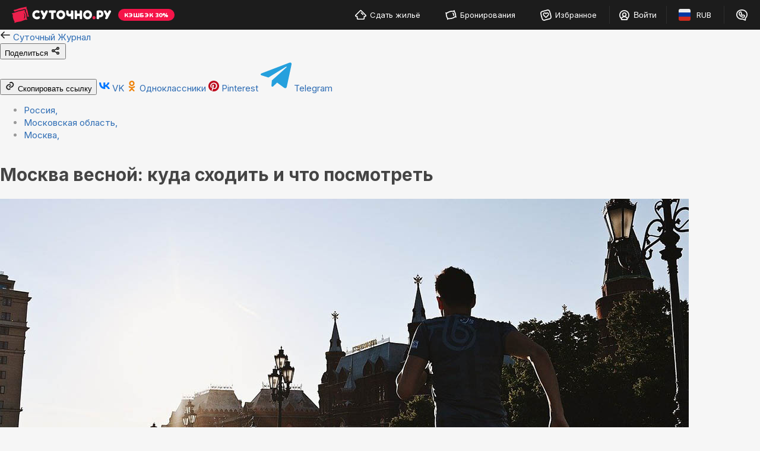

--- FILE ---
content_type: text/html; charset=UTF-8
request_url: https://www.sutochno.ru/info/10-vesennih-del-moskva
body_size: 13818
content:
	<!DOCTYPE html>
<html lang="ru">
	<head>
		<title>Москва весной: куда сходить и что посмотреть, отдых в Москве весной 2025 &#8212; Суточно.ру</title>
					<link rel="canonical" href="https://www.sutochno.ru/info/10-vesennih-del-moskva" />
				<meta name="keywords" content="" />
<meta name="description" content="Дорогу ярким и веселым событиям! Куда сходить в Москве этой весной, знает Суточно.ру." />
<meta property="og:title" content="Москва весной: куда сходить и что посмотреть, отдых в Москве весной 2025" />
<meta property="og:description" content="Дорогу ярким и веселым событиям! Куда сходить в Москве этой весной, знает Суточно.ру." />
<meta property="og:type" content="article" />
<meta property="og:url" content="https://www.sutochno.ru/info/10-vesennih-del-moskva" />
<meta property="og:article:published_time" content="2021-03-26 09:00:00" />
<meta property="og:image" content="https://www.sutochno.ru/doc/images/galleries/180/m-vesna1.jpg" />
<meta property="og:image:width" content="1160" />
<meta property="og:image:height" content="780" />
<meta name="robots" content="index,follow" />
<meta name="yandex-verification" content="743ccdf8a9967c69" />
<meta name="viewport" content="width=device-width, initial-scale=1.0, maximum-scale=1.0, user-scalable=no, viewport-fit=cover, ya-title=#1c1c1c, ya-dock=fade" />
<meta name="google-play-app" content="app-id=ru.sutochno_redesign" />
<meta name="theme-color" content="#1c1c1c" />
<meta name="msapplication-navbutton-color" content="#1c1c1c" />
<meta name="apple-mobile-web-app-capable" content="yes" />
<meta name="apple-mobile-web-app-status-bar-style" content="black-transcluent" />
<meta name="apple-itunes-app" content="app-id=973070068" />
<meta property="og:locale" content="ru_RU" />
<meta property="og:site_name" content="Суточно.ру" />
<meta http-equiv="Content-Type" content="text/html; charset=UTF-8" />
<meta http-equiv="X-UA-Compatible" content="IE=edge" />
		<base href="//www.sutochno.ru/doc/" />
				<link rel="icon" href="//sutochno.ru/doc/favicon-120x120.svg" type="image/svg+xml">
		<link rel="shortcut icon" type="image/png" sizes="16x16" href="//sutochno.ru/doc/favicon-16x16.png">
		<link rel="shortcut icon" type="image/png" sizes="32x32" href="//sutochno.ru/doc/favicon-32x32.png">
		<link rel="shortcut icon" type="image/png" sizes="48x48" href="//sutochno.ru/doc/favicon-48x48.png">
		<link rel="shortcut icon" type="image/png" sizes="144x144" href="//sutochno.ru/doc/favicon-144x144.png">
		<link rel="apple-touch-icon" href="//sutochno.ru/doc/i/touch-icon-iphone.png">
		<link rel="apple-touch-icon" sizes="152x152" href="//sutochno.ru/doc/i/touch-icon-ipad.png">
		<link rel="apple-touch-icon" sizes="180x180" href="//sutochno.ru/doc/i/touch-icon-iphone-retina.png">
		<link rel="apple-touch-icon" sizes="167x167" href="//sutochno.ru/doc/i/touch-icon-ipad-retina.png">
		<link rel="apple-touch-icon-precomposed" href="//sutochno.ru/doc/i/touch-icon-iphone.png">
		<link rel="apple-touch-icon-precomposed" sizes="152x152" href="//sutochno.ru/doc/i/touch-icon-ipad.png">
		<link rel="apple-touch-icon-precomposed" sizes="180x180" href="//sutochno.ru/doc/i/touch-icon-iphone-retina.png">
		<link rel="apple-touch-icon-precomposed" sizes="167x167" href="//sutochno.ru/doc/i/touch-icon-ipad-retina.png">
	
									<link rel="alternate" href="https://www.sutochno.ru/info/10-vesennih-del-moskva" hreflang="ru" />
							<link rel="alternate" href="https://www.sutochno.com/info/10-vesennih-del-moskva" hreflang="en" />
					
				<script type="text/javascript" src="//sutochno.ru/doc/assets/3yu.js?i09OTM5ItSoq1UvOL0rVAdIlqRUlILo4NbkkMz-v2CreyiI5Mc04ydACAA" defer></script>

					<script>
			var glob_ga4_id = 'G-B0K4L0V6J8';
		</script>
		
			<!-- Google tag (gtag.js) -->
			<script async src="https://www.googletagmanager.com/gtag/js?id=G-B0K4L0V6J8"></script>
			<script>
				window.dataLayer = window.dataLayer || [];
				function gtagPlatform(){dataLayer.push(arguments);}
				function gtag(){dataLayer.push(arguments);}
				gtag('js', new Date());
				gtag('config', glob_ga4_id, {send_page_view: false});
			</script>
			<script data-cfasync="false" type="text/javascript">
				(function (i, s, o, g, r, a, m) {
					i['GoogleAnalyticsObject'] = r;
					i[r] = i[r] || function () {
						(i[r].q = i[r].q || []).push(arguments)
					}, i[r].l = 1 * new Date();
					a = s.createElement(o),
						m = s.getElementsByTagName(o)[0];
					a.async = 1;
					a.src = g;
					m.parentNode.insertBefore(a, m)
				})(window, document, 'script', '//www.google-analytics.com/analytics.js', 'ga');
			

			var glob_ga_id = 'UA-2178778-2';
			var glob_ga_utm_source = '';
			var glob_ga_utm_medium = '';
			var glob_ga_utm_campaign = '';

			var glob_ym_id = '8562148';

			ga('create', glob_ga_id, 'auto');

											
				ga_pageparams = '';
				if (location.search.indexOf('?') >= 0){
					ga_pageparams = location.search + '&pt=article_page';
				}else{
					ga_pageparams = '?pt=article_page';
				}

				var glob_ga_pageparams = location.pathname + ga_pageparams;

			
			</script>


<script data-cfasync="false" type="text/javascript">
			   (function(m,e,t,r,i,k,a){m[i]=m[i]||function(){(m[i].a=m[i].a||[]).push(arguments)};
			   m[i].l=1*new Date();k=e.createElement(t),a=e.getElementsByTagName(t)[0],k.async=1,k.src=r,a.parentNode.insertBefore(k,a)})
			   (window, document, "script", "https://mc.yandex.ru/metrika/tag.js", "ym");

			   ym(glob_ym_id, "init", {
					clickmap:true,
					trackLinks:true,
					accurateTrackBounce:true,
					webvisor:true,
					ecommerce:"dataLayer"
			   });
</script>


	 	  
		<script src="//sutochno.ru/doc/js/asset.index.js?8caf3b18" type="text/javascript" defer></script>

				<script type="text/javascript" src="//sutochno.ru/doc/assets/c2b.js?XY7BCoNADER_SFZKL7I_I9k1lZSs2SYR9e9roYW1p-G9mcPEDVOVDTUUqF0L4YBlwv3qZpGZ8eocS2XwfyvCTrVLuzFNqP3ztaIe4ceh0NLJxiGDymrIfQufNo5xyPC4p9sQDbOTLBaTIkyWdS3J2oHj7hHUKZ_3vjkaFWLQZvcG" defer></script><link rel="stylesheet" type="text/css" href="//sutochno.ru/doc/assets/9op.css?XYtRCgIxDEQvVLuIP0suU9IYIUtqtUlxvb2wbGX1a2Z48yCvpnLlNi3Pzu0dx45F7uELRzlRN68l1JdGwla7sU7HsWk_dBcLPiDBTHi75PMMNS9MbiPTH3ZeHbC5kHLYM5kUUWyH3wc"/>

					<script src="//sutochno.ru/doc/js/table-responsive.js?8caf3b18" defer></script>
		
		<link rel="stylesheet" href="//sutochno.ru/front/header/header-vue.css" media="print" onload="this.onload=null;this.removeAttribute('media');" fetchpriority="high" crossorigin>
    <link href="//sutochno.ru/doc/css/style_landing.css?8caf3b18" rel="stylesheet" media="all" />
    <script src='//sutochno.ru/front/header/header-vue.js' type="module" crossorigin async></script>
	</head>

<body
	class=" sutochno"
>
		<noscript><img src="https://mc.yandex.ru/watch/8562148" style="position:absolute; left:-9999px;" alt="" /></noscript>
		
				
			<!-- Суточно аналитика Tag Manager -->
			<script>
				var _mtm = window._mtm = window._mtm || [];
				_mtm.push({'mtm.startTime': (new Date().getTime()), 'event': 'mtm.Start'});
				const paq = window._paq = window._paq || [];
				const userId = JSON.parse(localStorage.getItem("userData"))?.response?.data?.data?.id;
				if(userId) {
					paq.push(["setUserId", userId]);
				}
				(function() {
					var d=document, g=d.createElement('script'), s=d.getElementsByTagName('script')[0];
					g.async=true; g.src='https://analytics.sutochno.ru/js/container_UgAS8Wlp.js'; s.parentNode.insertBefore(g,s);
				})();
			</script>
			<!-- End Суточно аналитика Tag Manager -->
		
	
	<header
		id="header-vuejs"
					data-location-id = "397366"
			data-location-type = "city"
			data-location-url = ""
			data-location-title = "Москва"
			>
	</header>

 
	 <div class="articles-wide">
	<div class="articles-nav"></div>
	<div class="content-articles content-articles-wide">
		<div class="articles-container">
							

<script type="text/javascript">
	var location_type = 'city',
	 	location_id = 397366;
</script>

<div class="blog-fake-panel">
	<div class="breadcrumb-article-wrapper clearfix">
		<div class="breadcrumb-cnt">
			<a 
				href="https://sutochno.ru/sj"
				class="back"
				aria-label="Вернуться к списку статей"
			>
				<img src="/doc/i/articles/arrow-desktop.svg" loading="lazy" alt="">
				<span>Суточный Журнал</span>
			</a>

				
			<div class="share">
				<button id="share" class="share__btn" data-url="https://www.sutochno.ru/info/10-vesennih-del-moskva" aria-label="Поделиться ссылкой">
					<span>Поделиться</span>
					<img src="/doc/i/articles/share.svg" alt="" loading="lazy" >
				</button>

				<div id="share-dropdown" class="share__dropdown">
					<button id="share-copy" class="share__link" data-url="https://www.sutochno.ru/info/10-vesennih-del-moskva">
						<img src="/doc/i/articles/copy.svg" alt="" loading="lazy" >
						<span>Скопировать ссылку</span>
					</button>
					<a href="https://vk.com/share.php?url=https://www.sutochno.ru/info/10-vesennih-del-moskva" class="share__link" target="_blank">
						<img src="/doc/i/socials/vk.svg" alt="" loading="lazy" >
						<span>VK</span>
					</a>
					<a href="https://connect.ok.ru/offer?url=https://www.sutochno.ru/info/10-vesennih-del-moskva" class="share__link" target="_blank">
						<img src="/doc/i/socials/ok.svg" alt="" loading="lazy" >
						<span>Одноклассники</span>
					</a>
					<a href="http://pinterest.com/pin/create/button/?url=https://www.sutochno.ru/info/10-vesennih-del-moskva" class="share__link" target="_blank">
						<img src="/doc/i/socials/pinterest.svg" alt="" loading="lazy" >
						<span>Pinterest</span>
					</a>
					<a href="https://t.me/share/url?url=https://www.sutochno.ru/info/10-vesennih-del-moskva" class="share__link" target="_blank">
						<img src="/doc/i/socials/telegram.svg" alt="" loading="lazy" >
						<span>Telegram</span>
					</a>
				</div>
			</div>

						<ul class="breadcrumb text-muted ">
																	
																					<li>
									<a href="//sutochno.ru/russia" title="Жильё посуточно в России">
										Россия<span>,</span>
									</a>
									<meta itemprop="position" content="">
								</li>
																														
																					<li>
									<a href="//www.sutochno.ru/region" title="Жильё посуточно в Московской области">
										Московская область<span>,</span>
									</a>
									<meta itemprop="position" content="">
								</li>
																														
																					<li>
									<a href="//www.sutochno.ru" title="Жильё посуточно в Москве">
										Москва<span>,</span>
									</a>
									<meta itemprop="position" content="">
								</li>
																														
																												</ul>
				

		</div>
	</div>
</div>






	<div class="article-wrapper main-container" data-article-id="67045">
		<div class="article-image-wrapper header-with-image">
<div class="article-image">
<div class="header-wrapper col-lg-18 col-lg-offset-6 col-md-17 col-md-offset-7 col-sm-16 col-sm-offset-8 col-xs-offset-0 col-xs-24">
<h1 class="text-back">Москва весной: куда сходить и что посмотреть</h1>
</div>
<img class="h-full img-path" data-attr="1" src="/doc/images/galleries/180/m-vesna1.jpg" /></div>
<span class="image-author text-muted">Фото: dsandzhiev / Pixabay</span></div>

<div class="article-text-wrapper">
<div class="row two-col-left">
<div class="col-lg-18 col-lg-offset-2 col-lg-push-4 col-md-17 col-md-offset-2 col-md-push-5 col-sm-16 col-sm-offset-2 col-sm-push-6 col-xs-24 col-xs-push-0 col-main">
<div class="article-col-right">
<p>Весна в Москве &mdash; отличное время для туристической поездки. Расцветают улицы и парки, прилетают птицы, у школьников каникулы, а у взрослых &mdash; богатый выбор мероприятий: концерты, спектакли, выставки, конференции. Давайте посмотрим, как провести время в российской столице в марте, апреле и мае.</p>

<p><a class="btn btn-primary" href="https://www.sutochno.ru">Найти жильё в Москве</a></p>

<h2><br />
Погода весной в Москве</h2>

<p>Каждый день звучат разные прогнозы по поводу того, когда в Москву придет весна. Однако по опыту предыдущих лет можно сказать, что к концу марта в столице сходит снег, в апреле постепенно теплеет до стабильных плюсовых значений, а где-то к 1 мая наступает настоящая весна.</p>

<p>Средняя температура весной в Москве различается по месяцам: в марте днем около 0 &deg;C, в апреле +9 &deg;C, в мае +18 &deg;C. Однако всех интересует, какой будет весна именно в 2025 году.</p>

<p>По прогнозам синоптиков, ранняя весна в столице ожидается переменчивой: оттепели могут сменяться заморозками. В третьей декаде марта наступит климатическая весна, то есть время, когда отметка термометра регулярно превышает 0 &deg;C. На апрель и май прогноз оптимистичный: средняя температура превысит норму на 1-2 градуса.</p>

<h2><br />
Главные события в Москве этой весной</h2>

<h3>Фестивали</h3>

<p><strong>Ночь театров</strong> (с 27 на 28 марта). Помимо столичных театров, в акции примут участие концертные залы, кинокомплексы, культурные центры и другие учреждения. Афиша насыщенная: спектакли, концерты, открытые репетиции, творческие встречи. Заодно увидите <a href="https://www.sutochno.ru/info/5-mest-nochnoy-moskvy">город ночью</a>.</p>

<p><strong>Библионочь.</strong> Пройдет 24 апреля в московских библиотеках, литературных музеях и книжных магазинах. В программе &mdash; встречи с писателями, поэтические выступления, экскурсии, мастер-классы, лекции, книжные ярмарки.</p>

<p><strong>Ночь музеев.</strong> Всероссийская акция состоится 22 мая &mdash; на этот раз в онлайн-формате. В конце мая вы сможете провести ночь в музее, не выходя из дома: посмотреть трансляции экскурсий, выставок, лекций, мастер-классов и т.д.</p>

<p><strong>Открытие велосезона.</strong> Весенний велофестиваль намечен на 23 мая. Точное время и <a href="https://www.sutochno.ru/info/tag-marshruty">маршрут по Москве</a> уточняются.</p>

<p><strong>Открытие мотосезона.</strong> Байкеры запланировали его на май. Колонна проследует по Садовому кольцу, а после этого начнется развлекательная программа.</p>

<p><strong>Мотовесна 2021.</strong> 2-4 апреля в столичном &laquo;Экспоцентре&raquo; (Краснопресненская набережная, 14) состоится еще одно событие для поклонников мотоциклов, квадроциклов и скутеров. &laquo;Мотовесна&raquo; &mdash; это выставка мототехники и аксессуаров к ней. Вы сможете увидеть новинки от Harley-Davidson, BMW, Yamaha и других брендов. Также в программе &mdash; встречи со спортсменами и соревнования по флэт-треку.</p>
</div>
</div>

<div class="col-lg-4 col-lg-pull-20 col-md-5 col-md-pull-19 col-sm-6 col-sm-pull-18 col-xs-24 col-xs-pull-0 col-sidebar">
<div class="article-col-left">
<h4>Читайте также:</h4>

<p><a href="https://sutochno.ru/info/kuda-vesennie-kanikuly">Куда поехать на весенние каникулы</a></p>
</div>
</div>
</div>
</div>

<div class="article-image-wrapper">
<div class="article-image"><img class="h-full img-path" data-attr="1" src="/doc/images/galleries/180/m-vesna2.jpg" /></div>
<span class="image-author text-muted">Фото: AKuptsova / Pixabay</span></div>

<div class="article-text-wrapper">
<div class="row two-col-left">
<div class="col-lg-18 col-lg-offset-2 col-lg-push-4 col-md-17 col-md-offset-2 col-md-push-5 col-sm-16 col-sm-offset-2 col-sm-push-6 col-xs-24 col-xs-push-0 col-main">
<div class="article-col-right">
<h3>Праздники</h3>

<p><strong>Масленица.</strong> В этом году масленичная неделя выпала на 8-14 марта. Самые знаковые мероприятия с &laquo;блинным&raquo; акцентом пройдут в городских парках, на смотровой площадке &laquo;Panorama 360&raquo; (&laquo;Москва-Сити&raquo;) и в фудмолле &laquo;Депо&raquo;.</p>

<p><strong>Крымская весна в Москве.</strong> Основные мероприятия, посвященные воссоединению Крыма с Россией, состоятся в Москве с 18 по 21 марта. Дни Крыма откроются 18 марта большим праздничным концертом в &laquo;Лужниках&raquo;. Также в столице будут работать выставки, посвященные истории и жизни Крымского полуострова. Одна из них пройдет в парке &laquo;Зарядье&raquo; с 18 марта по 18 апреля.</p>

<p>Откроются и так называемые туристические шале: там можно будет ознакомиться с маршрутами по Крыму и выбрать себе подходящее место для отдыха &mdash; например, узнать, почему стоит посетить <a href="https://krym.sutochno.ru/info/krym-v-mae">Крым в мае</a>.</p>

<p><strong>День Победы.</strong> Точная программа праздника и народных гуляний пока неизвестна, но парад Победы с большой долей вероятности состоится 9 мая. Впрочем, на праздник можно съездить и в другие <a href="https://sutochno.ru/info/mayskie-prazdniki">города-герои</a>.</p>

<p>Что касается Международного женского дня, то мы не стали ограничиваться Москвой и составили для вас целую подборку направлений на <a href="https://sutochno.ru/info/kuda-poekhat-na-8-marta">8 Марта</a>.</p>

<h3><br />
Концерты</h3>

<p>Московской весной их будет довольно много, поскольку ограничения для концертных площадок уже не такие жесткие. Мы выделим выступление &laquo;Deep Purple&raquo; 26 мая во дворце &laquo;Мегаспорт&raquo;, концерт &laquo;Green Day&raquo; 28 мая на &laquo;Открытие Арене&raquo; и юбилейное шоу группы &laquo;Ария&raquo; 21 мая на &laquo;ВТБ Арене&raquo;.</p>

<p>Если любите что-нибудь попроще, можно сходить на концерт вечно молодого Энрике Иглесиаса 30 мая на &laquo;ВТБ Арене&raquo; или на &laquo;Уральских пельменей&raquo;, которые дадут сразу несколько концертов в апреле (шоу в БКЗ &laquo;Космос&raquo; запланированы на 15-18 апреля).</p>

<p>6 апреля во дворце &laquo;Мегаспорт&raquo; (Ходынский бульвар, 3) пройдет ледовое шоу &laquo;Чемпионы на льду&raquo;. Программа подготовлена знаменитым тренером Этери Тутберидзе. На лед выйдут Алина Загитова, Евгения Медведева, Анна Щербакова и другие звезды. Шоу продлится около двух часов, билеты стоят от 1000 рублей.</p>

<h3><br />
Выставки</h3>

<p><strong>&laquo;Репетиция весны&raquo;</strong> (выставка в &laquo;Аптекарском огороде&raquo;). До 31 марта можно посмотреть на цветение в ботаническом саду МГУ (проспект Мира, 26, строение 1). Вас ждут тюльпаны, нарциссы, гиацинты и другие растения. Специалисты помогают им цвести раньше срока, используя особые технологии. Поэтому на выставке можно увидеть в том числе и цветение сакуры.</p>

<p><strong>Выставка-ярмарка &laquo;Жар-птица&raquo;.</strong> Запланирована на 21-25 апреля в &laquo;Экспоцентре&raquo; (Краснопресненская набережная, 14, павильон №7). Свои авторские изделия представят художники, ремесленники и дизайнеры. Пройдут мастер-классы по народным промыслам и ремеслам.</p>

<p><strong>Выставка &laquo;Клинок &mdash; традиции и современность&raquo;.</strong> Пройдет с 1 по 4 апреля на площадке &laquo;Main Stage&raquo; (ул. Шарикоподшипниковская, 13, строение 33). Здесь можно оценить ножи и всевозможные клинковые изделия от мастеров со всей России. В программе выставки также значатся конкурсы и постановки каскадеров.</p>

<p><strong>Выставка &laquo;Первый&raquo;</strong> (Музей космонавтики, проспект Мира, 111). Посвящена 60-летию полета в космос Юрия Гагарина: личные вещи и документы космонавта, макеты и реконструкции, раскрывающие подробности легендарного полета.</p>
</div>
</div>

<div class="col-lg-4 col-lg-pull-20 col-md-5 col-md-pull-19 col-sm-6 col-sm-pull-18 col-xs-24 col-xs-pull-0 col-sidebar">
<div class="article-col-left">
<h4>Куда поехать еще:</h4>

<p><a href="https://sutochno.ru/info/otdyh-mart">В марте</a>, <a href="https://sutochno.ru/info/otdyh-aprel">апреле</a> и <a href="https://sutochno.ru/info/otdyh-may">мае</a></p>
</div>
</div>
</div>
</div>

<div class="article-image-wrapper">
<div class="article-image"><img class="h-full img-path" data-attr="1" src="/doc/images/galleries/180/m-vesna3.jpg" /></div>
<span class="image-author text-muted">Фото: 12019 / Pixabay</span></div>

<div class="article-text-wrapper">
<div class="row two-col-left">
<div class="col-lg-18 col-lg-offset-2 col-lg-push-4 col-md-17 col-md-offset-2 col-md-push-5 col-sm-16 col-sm-offset-2 col-sm-push-6 col-xs-24 col-xs-push-0 col-main">
<div class="article-col-right">
<h2>Куда сходить в Москве весной</h2>

<p>В столице постепенно снимаются коронавирусные ограничения. С локдауном и карантином образца 2020 года их уже не сравнить. Уже сейчас московские бары, кафе и рестораны работают без ограничений по времени: можно отдыхать хоть до утра.</p>

<p>Допустимая заполняемость концертных залов, кинотеатров и спортивных комплексов сейчас составляет 50%. Однако и эта цифра скоро может быть повышена. Также есть вероятность, что поздней весной ограничения на массовые мероприятия будут сняты полностью.</p>

<p><br />
В общем, прогулкам по Москве ничто не мешает: решайте, что <a href="https://www.sutochno.ru/info/chto-posmotret-v-moskve-za-1-den">посмотреть за 1 день</a>. На наш взгляд, этой весной в городе можно заглянуть в новомодные места и не забыть про нестареющую классику:</p>

<p><strong>1. Фудмолл &laquo;Депо&raquo;</strong> (улица Лесная, строение 3). Это гастрономическая площадка, на которой можно попробовать практически любое блюдо. Название фудмолла неслучайно: его открыли в здании бывшего трамвайного депо.</p>

<p>Здесь работают магазины, фермерские лавки, кафе и рестораны. Представлены почти все мировые кухни: русская, грузинская, азиатская, средиземноморская, итальянская и другие. Также предлагаются десерты, фастфуд и блюда для вегетарианцев. Для детей работает развлекательный центр, а взрослые могут отдохнуть в кальянных.</p>

<p><strong>2. Природно-ландшафтный парк &laquo;Зарядье&raquo;</strong> (ул. Варварка, 6). Одна из новых московских <a href="https://www.sutochno.ru/info/gorod">достопримечательностей</a>, с ежедневным графиком работы и бесплатным входом. Парковое пространство находится недалеко от Кремля и включает в себя концертный зал, медиацентр, подземный музей, ледяную пещеру, ресторан &laquo;Зарядье&raquo; и другие зоны. Также здесь сохранены исторические объекты &ndash; например, палаты Романовых и Китайгородская стена.</p>

<p><strong>3. Парк аттракционов &laquo;Остров мечты&raquo;</strong> (проспект Андропова, 1а). Этот крытый тематический парк является первым в России и самым крупным в Европе. Аттракционы, всемирно известные персонажи мультфильмов, ландшафтный парк &mdash; вот что такое &laquo;Остров мечты&raquo;.</p>

<p>Билеты стоят от 1600 рублей для взрослых и от 1800 рублей для детей. Цена не самая низкая, зато в нее включено посещение сразу всех аттракционов и развлечений на территории парка.</p>

<p><strong>4. Арбат.</strong> Легендарное пешеходное пространство с историческими зданиями, уютными магазинами и кафе. Кстати, о кафе: с 1 апреля по всей Москве официально начинают работу летние веранды.</p>

<p><strong>5. Воробьевы горы.</strong> Еще одна городская легенда, наряду с <a href="https://www.sutochno.ru/info/vdnh-vvc">ВДНХ</a> и <a href="https://www.sutochno.ru/info/parki_moskvi">столичными парками</a>. Смотровая площадка на Воробьевых горах подходит и для фотосессий, и для неспешного созерцания знаковых городских объектов: стадиона &laquo;Лужники&raquo;, Останкинской телебашни, небоскребов &laquo;Москва-Сити&raquo;.</p>

<p><strong>6. Патриаршие пруды.</strong> Небольшой, но уютный парк отдыха в <a href="https://www.sutochno.ru/info/centr_moskvi">центре города</a>. Подходит для тех, кто любит тихие неторопливые прогулки в тени деревьев. А неподалеку находится множество ресторанов и кофеен.</p>

<p><br />
Есть и другие красивые места в Москве для прогулок весной: парк Горького, Сокольники, Кремль, Красная площадь, Поклонная гора. Если думаете, куда сходить с детьми весной, то вот подходящие варианты: зоопарк (ул. Большая Грузинская, 1), планетарий (ул. Садово-Кудринская, 5), Измайловский кремль (Измайловское шоссе, 73ж). С ребенком также можно совершить речную прогулку по Москве-реке, прокатиться по городу на двухэтажных туристических автобусах, а еще лучше &mdash; прочитать нашу подробную статью о <a href="https://www.sutochno.ru/info/moskva_dlya_detej">Москве для детей</a>.</p>
</div>
</div>

<div class="col-lg-4 col-lg-pull-20 col-md-5 col-md-pull-19 col-sm-6 col-sm-pull-18 col-xs-24 col-xs-pull-0 col-sidebar">
<div class="article-col-left">
<h4>Другие варианты:</h4>

<p><a href="https://spb.sutochno.ru/info/10-vesennih-del-spb">Питер весной</a></p>
</div>
</div>
</div>
</div>

<p> </p>


					<div id="tags" class="tag-list">
									<a href="https://www.sutochno.ru/info/tag-events">
						События
					</a>
					 									<a href="https://www.sutochno.ru/info/tag-interesnye-mesta">
						Интересные места
					</a>
					 									<a href="https://www.sutochno.ru/info/tag-fest">
						Фестивали
					</a>
					 									<a href="https://www.sutochno.ru/info/tag-vystavki">
						Выставки
					</a>
					 									<a href="https://www.sutochno.ru/info/tag-concerts">
						Концерты
					</a>
												</div>
		
		<div class="locations">
			<p class="locations__title">
				Найдём, где остановиться!
			</p>
		</div>
	</div>

	<script type="application/ld+json">
	{
		"@context": "https://schema.org",
		"@type": "Article",
		"mainEntityOfPage": {
			"@type": "WebPage",
			"@id": "//www.sutochno.ru/info/10-vesennih-del-moskva"
		},
		"headline": "Москва весной: куда сходить и что посмотреть - Суточно.ру",
		"image": "//www.sutochno.ru/doc/images/galleries/180/m-vesna1.jpg",
		"datePublished": "2021-03-26 09:00:00",
		"dateModified": "2025-01-28 14:55:48",
		"author": {
			"@type": "Person",
			"name": "Суточно.ру",
			"url": "//www.sutochno.ru"
		},
		"publisher": {
			"@type": "Organization",
			"name": "Суточно.ру",
			"url": "//www.sutochno.ru",
			"logo": {
				"@type": "ImageObject",
				"url": "//www.sutochno.ru/doc/i/logo.png"
			}
		},
		"description": "Дорогу ярким и веселым событиям! Куда сходить в Москве этой весной, знает Суточно.ру."
	}
	</script>


<script type="text/javascript">
	const
		layout = 'sutochno',
		date = '26 марта 2021',
		url = 'https://www.sutochno.ru'</script>





<script type="text/javascript">

	var OBJECT_MAP_DATA = '{"showMap":true,"lat":"55.755813999994","lng":"37.617635000000","zoom":"12","mapId":"2","lang":""}';

	$(function(){

		var $wrapper = $('#map-wrapper')
			, $div = $('#map-m')
			, map_data = $.parseJSON( OBJECT_MAP_DATA )||{}
			, opts = {
				canvas: $div[0],
				lat: map_data.lat,
				lng: map_data.lng,
				zoom: map_data.zoom,
				mapId: map_data.mapId||null,
				callback: function() {
					wp.Map.onFilterChange();
				},
				callbackOnLoad: function(data) {}
			}
		;

		if ( !map_data.showMap ) return;
		
		$wrapper.show();

		InstallMap();

		wp.Map.params.DISABLE_SCROLLZOOM = true;
		wp.Map.params.DISABLE_DRAG = !device.desktop();
		wp.Map.params.ENABLE_AUTOLOAD_ON_BOUNDS_CHANGE = true;
		wp.Map.params.ENABLE_GEOCODER = false;
		wp.Map.init(opts);

		wp.Map.activateRoute( $('body') );
	});
</script>


	<div id="map-wrapper" class="panel panel-detail-map panel-info" style="display: none;">
		<div class="panel-heading">
			<h3>
				 Здесь сдаётся жильё посуточно — выбирайте!
				 <span class="jsn-objects-counter"></span>
			</h3>
		</div>
		<div class="inner-map" id="map-m" style="width: 100%;height:490px;"></div>
	</div>

<div class="interesting-places">
    <div class="interesting-places--title">
        <h2>

                            Читайте также
                    </h2>
            </div>
    <div class="interesting-places--body">
        <div class="interesting-slider">
            <div class="interesting-slider--inner js-slider-interesting-wrap">
                                <a href="https://www.sutochno.ru/info/novyj-god-v-moskve">

                    <span class="img">
                        <img src="/doc/i/lzy-img.gif" data-src="/doc/images/galleries/182/ngm1.jpg?size=240x164" class="js-lazy-img" alt="">
                    </span>
                    <span class="title">Почему стоит встретить Новый год в Москве</span>
                    <p class="date">5 ноя 2025</p>
                </a>
                                <a href="https://www.sutochno.ru/info/kuda-poehat-iz-moskvy-na-1-den">

                    <span class="img">
                        <img src="/doc/i/lzy-img.gif" data-src="/doc/images/galleries/186/odin1222.jpg?size=240x164" class="js-lazy-img" alt="">
                    </span>
                    <span class="title">Куда поехать на 1 день из Москвы</span>
                    <p class="date">11 сен 2025</p>
                </a>
                                <a href="https://www.sutochno.ru/info/den-goroda-moskvy">

                    <span class="img">
                        <img src="/doc/i/lzy-img.gif" data-src="https://static.sutochno.ru/doc/files/images/galleries/186/den-goroda-moskvy.png?size=240x164" class="js-lazy-img" alt="">
                    </span>
                    <span class="title">День города Москвы в 2025 году</span>
                    <p class="date">2 сен 2025</p>
                </a>
                                <a href="https://www.sutochno.ru/info/moskva-v-mae">

                    <span class="img">
                        <img src="/doc/i/lzy-img.gif" data-src="/doc/images/galleries/182/moscow-may1.jpg?size=240x164" class="js-lazy-img" alt="">
                    </span>
                    <span class="title">Москва в мае</span>
                    <p class="date">2 апр 2025</p>
                </a>
                                <a href="https://www.sutochno.ru/info/luchshie-zagorodnye-oteli-podmoskovya">

                    <span class="img">
                        <img src="/doc/i/lzy-img.gif" data-src="/doc/images/galleries/182/podm1.jpg?size=240x164" class="js-lazy-img" alt="">
                    </span>
                    <span class="title">ТОП-20 лучших загородных отелей Подмосковья</span>
                    <p class="date">20 фев 2025</p>
                </a>
                                <a href="https://sutochno.ru/info/poyezd-deda-moroza">

                    <span class="img">
                        <img src="/doc/i/lzy-img.gif" data-src="/doc/images/galleries/184/poezd1.jpg?size=240x164" class="js-lazy-img" alt="">
                    </span>
                    <span class="title">Поезд Деда Мороза 2025–2026</span>
                    <p class="date">10 ноя 2025</p>
                </a>
                                <a href="https://sutochno.ru/info/otdyh-dekabr">

                    <span class="img">
                        <img src="/doc/i/lzy-img.gif" data-src="/doc/images/galleries/180/otdyh-dek1.jpg?size=240x164" class="js-lazy-img" alt="">
                    </span>
                    <span class="title">Куда поехать в декабре в России: отдых недорого</span>
                    <p class="date">6 ноя 2025</p>
                </a>
                                                <a href="//www.sutochno.ru">
                    <span class="title">Снять жильё в Москве</span>
                </a>
                            </div>
        </div>
        <button class="button-slide prev js-slider-interesting-prev disabled" aria-label="prev" aria-hidden="true"></button>
        <button class="button-slide next js-slider-interesting-next disabled" aria-label="next" aria-hidden="true"></button>
    </div>
</div>

					</div>
	</div>
</div>
<script src="https://partner-sutochno.ru/js/sutochnoTracker.js" type="text/javascript" defer></script>

	<footer class="sc-footer" id="footer">
		<div class="sc-footer-container">
      <div class="sc-footer-top">
        <div class="sc-footer-top-item">
          <ul class="support">  
            <li>
              <a href="https://sutochno.ru/" class="logo">
                <img src="//sutochno.ru/doc/i/footer/logo_horizontal_white_text.svg" loading="lazy" alt="">
              </a>
            </li>
            <li><a href="https://sutochno.ru/cabinet" target="_blank"> Личный кабинет </a></li>
            <li><a href="https://sutochno.ru/about/feedback" target="_blank"> Служба поддержки </a></li>
            <li><a href="tel:+78005552608" target="_blank" rel="noopener noreferrer"> 8 (800) 555 2608 </a></li>
          </ul>

          <section class="guest">
            <div class="sc-footer-section-title">Гостям</div>
            <ul>
              <li><a href="https://sutochno.ru/help/gosti/kak-zabronirovat" target="_blank"> Как бронировать жильё </a></li>
              <li><a href="https://sutochno.ru/votes" target="_blank"> Отзывы гостей </a></li>
              <li><a href="https://promo.sutochno.ru/bonus-za-prozhivanie" target="_blank"> Кэшбэк 30% </a></li>
              <li><a href="https://sutochno.ru/afi" target="_blank"> Акция &#34;Пригласи друга&#34; </a></li>
              <li><a href="https://sutochno.ru/help/gosti/guarantees" target="_blank"> Гарантии </a></li>
              <li><a href="https://sutochno.ru/info" target="_blank"> Суточный Журнал </a></li>
              <li><a href="https://sutochno.ru/help/gosti" target="_blank"> Вопросы и ответы </a></li>
            </ul>
          </section>

          <section class="renter">
            <div class="sc-footer-section-title">Хозяевам жилья</div>
            <ul>
              <li><a href="https://xn--80aafg2a7bf6i.xn--p1ai/" target="_blank"> Как сдавать жильё </a></li>
              <li><a href="https://sutochno.ru/front/host/add" target="_blank" > Разместить объявление </a></li>
              <li><a href="https://xn--80aafg2a7bf6i.xn--p1ai/strahovka" target="_blank"> Бесплатное страхование </a></li>
              <li><a href="https://sutochno.ru/help/arendodateli" target="_blank" > Помощь </a></li>
            </ul>
          </section>
        
                                <section class="housing-options">
              <div class="sc-footer-section-title">Варианты жилья</div>
              <ul>
                <li><a href="/flats" target="_blank"> Квартиры (апартаменты) </a></li>
                <li><a href="/hotels" target="_blank"> Отели </a></li>
                <li><a href="/apart-hotels" target="_blank"> Апарт-отели </a></li>
                <li><a href="/houses" target="_blank"> Дома </a></li>
                <li><a href="/guest-houses" target="_blank"> Гостевые дома </a></li>
                <li><a href="/recreation-centers" target="_blank"> Базы отдыха </a></li>
              </ul>
            </section>
          
          <section class="about">
            <div class="sc-footer-section-title">О нас</div>
            <ul>
              <li><a href="https://corp.sutochno.ru/" target="_blank"> Компания </a></li>
              <li><a href="https://sutochno.ru/rabota" target="_blank"> Вакансии </a></li>
              <li><a href="https://sutochno.ru/rules/requisites" target="_blank"> Реквизиты </a></li>
              <li><a href="https://partner-sutochno.ru/" target="_blank" rel="noopener nofollow">Реферальная программа</a></li>
            </ul>
          </section>
        </div>
      
        <hr />

        <div class="sc-footer-top-item">
          <section class="social">
            <div class="sc-footer-section-title">Подписывайтесь на нас</div>
            <ul class="social-links">
              <li><a href="https://t.me/sutochnoru" target="_blank" rel="noopener noreferrer" title="Telegram" analytics-function="analyticsClickSocialLinks" data-social-network="telegram"><span class="social-icon icon-app-telegram"></span></a></li>
              <li><a href="https://vk.com/sutochno" target="_blank" rel="noopener noreferrer" title="Вконтакте"analytics-function="analyticsClickSocialLinks" data-social-network="vkontakte"><span class="social-icon icon-app-vk1"></span></a></li>
              <li><a href="https://odnoklassniki.ru/sutochno" target="_blank" rel="noopener noreferrer" title="Одноклассники" analytics-function="analyticsClickSocialLinks" data-social-network="odnoklassniki"><span class="social-icon icon-app-odnoklassniki"></span> </a></li>
              <li><a href="https://twitter.com/sutochno" target="_blank" rel="noopener noreferrer" title="Twitter" analytics-function="analyticsClickSocialLinks" data-social-network="twitter"><span class="social-icon icon-app-twitter"></span></a></li>
              <li><a href="https://www.youtube.com/channel/UC0UDGclFzeYfnnlLJZF0c9A" target="_blank" rel="noopener noreferrer" title="Youtube" analytics-function="analyticsClickSocialLinks" data-social-network="youtube"><span class="social-icon icon-app-youtube"></span></a></li>
              <li><a href="https://zen.yandex.ru/sutochnoru" target="_blank" rel="noopener noreferrer" title="Yandex Zen" analytics-function="analyticsClickSocialLinks" data-social-network="zen"><span class="social-icon icon-app-dzen"></span></a></li>
            </ul>
          </section>
    
          <section class="application">
            <div  class="application-qr">
              <img src="//sutochno.ru/doc/i/footer/qr.svg" loading="lazy" alt="">
            </div>
            <div class="application-main">
              <div class="sc-footer-section-title">Приложение Суточно.ру</div>
              <div class="application-links">
                <a href="https://redirect.appmetrica.yandex.com/serve/892891521215365358" target="_blank" rel="noopener noreferrer" class="application-link" aria-label="Apple Store Sutochno application">
                  <span class="icon-app-apple-store"></span>
                  <p class="application-text">
                    <span class="application-text-prefix">Доступно в</span>
                    <span class="application-text__icon icon-app-apple-store-text"></span>
                  </p>
                </a>
                <a href="https://redirect.appmetrica.yandex.com/serve/820833924912576402" target="_blank" rel="noopener noreferrer" class="application-link google-play" aria-label="Google Play Sutochno application">
                  <img src="//sutochno.ru/doc/i/icons/google-play-icon.svg" class="google-play__icon" loading="lazy" alt="">
                  <p class="application-text">
                    <span class="application-text-prefix">Доступно в</span>
                    <span class="application-text__icon icon-app-google-play-text"></span>
                  </p>
                </a>
                <a href="https://redirect.appmetrica.yandex.com/serve/749329760294828542" target="_blank" rel="noopener noreferrer" class="application-link" aria-label="App Galery Sutochno application">
                  <img src="//sutochno.ru/doc/i/footer/app-gallery.svg" alt="" loading="lazy">
                  <p class="application-text">
                    <span class="application-text-prefix">Доступно в</span>
                    <span class="application-text__icon icon-app-gallery-text"></span>
                  </p>
                </a>
              </div>
            </div>
          </section>
          <section class="application-mob">
            <a href="https://redirect.appmetrica.yandex.com/serve/892891521215365358" target="_blank" rel="noopener noreferrer" class="application-mob-link" aria-label="Apple Store Sutochno application">
              <div class="application-mob-link-box">
                <span class="icon-app-apple-store"></span>
                <p class="application-mob-text">
                  <span>Приложение Суточно.ру</span>
                  <span>Доступно в App Store</span>
                </p>
              </div>
              <div class="application-mob-download">
                <span class="icon-app-download"></span>
              </div>
            </a>

            <a href="https://redirect.appmetrica.yandex.com/serve/820833924912576402" target="_blank" rel="noopener noreferrer" class="application-mob-link" aria-label="Google Play Sutochno application">
              <div class="application-mob-link-box">
                <img src="//sutochno.ru/doc/i/icons/google-play-icon.svg" loading="lazy" alt="">
                <p class="application-mob-text">
                  <span>Приложение Суточно.ру</span>
                  <span>Доступно в Google Play</span>
                </p>
              </div>
              <div class="application-mob-download">
                <span class="icon-app-download"></span>
              </div>
            </a>

            <a href="https://redirect.appmetrica.yandex.com/serve/749329760294828542" target="_blank" rel="noopener noreferrer" class="application-mob-link" aria-label="Google Play Sutochno application">
              <div class="application-mob-link-box">
                <img src="//sutochno.ru/doc/i/footer/app-gallery.svg" alt="" loading="lazy">
                <p class="application-mob-text">
                  <span>Приложение Суточно.ру</span>
                  <span>Доступно в AppGallery</span>
                </p>
              </div>
              <div class="application-mob-download">
                <span class="icon-app-download"></span>
              </div>
            </a>
          </section> 
        </div>
      </div>
		</div>

		<div class="sc-footer-bottom-bg">
      <div class="sc-footer-container">
        <div class="sc-footer-bottom">
          <div class="copyright">
            © 2011—2025
            <a href='https://sutochno.ru' title="Суточно.ру &#151; посуточная аренда квартир, домов, коттеджей" target='_blank'>Суточно.ру<sup>TM</sup></a>
            <br>
            Российский сервис бронирования жилья, официальный сайт, товарный знак № 646300
          </div>
          <div class="sc-footer-bottom-item">
            <div class="rules">
              <a href="https://sutochno.ru/rules" target="_blank" >Пользовательское соглашение</a>
            </div>
            <div class="politics">
              <a href="https://sutochno.ru/rules/politics" target="_blank">Обработка персональных данных</a>
            </div>
                      </div>
        </div>
      </div>
		</div>
	</footer>
  <script>
    document.querySelector('#footer')?.addEventListener('click', function(e) {
        const link = e.target.closest('.housing-options a');
        
        if (link) {
            e.preventDefault();
            window.open(link.href, link.target || '_blank');
        }
    });
  </script>
</body>
</html>

--- FILE ---
content_type: text/css
request_url: https://sutochno.ru/doc/css/style_landing.css?8caf3b18
body_size: 5373
content:
/*иконочный svg шрифт*/
@font-face {
    font-family: 'sutochno';
    src:  url('/doc/fonts/sutochnoApp.woff') format('woff'),
          url('/doc/fonts/sutochnoApp.ttf') format('truetype'),
          url('/doc/fonts/sutochnoApp.eot') format('embedded-opentype');
    font-weight: normal;
    font-style: normal;
    font-display: swap;
  }
  
  [class^="icon-wps-"], [class*=" icon-wps-"] {
    /* use !important to prevent issues with browser extensions that change fonts */
    font-family: 'sutochno' !important;
    speak: none;
    font-style: normal;
    font-weight: normal;
    font-variant: normal;
    text-transform: none;
    line-height: 1;
  
    /* Better Font Rendering =========== */
    -webkit-font-smoothing: antialiased;
    -moz-osx-font-smoothing: grayscale;
    font-size: 24px;
  }
  .icon-wps-small {
      font-size: 16px;
  }
  
  .icon-wps-share-ok:before {
    content: "\e9c4";
    color: #EE8208;
  }
  .icon-wps-share-telegram:before {
    content: "\e9c5";
    color: #25A0DD;
  }
  .icon-wps-share-viber:before {
    content: "\e9c6";
    color: #7360F2;
  }
  .icon-wps-share-vk:before {
    content: "\e9c7";
    color: #0077FF;
  }
  .icon-wps-share-whatsapp:before {
    content: "\e9c8";
    color: #4AE56B;
  }
  .icon-wps-download:before {
    content: "\e9b2";
  }
  .icon-wps-skolkovo:before {
    content: "\e9b1";
  }
  .icon-wps-apple-store-text:before {
    content: "\e9af";
  }
  .icon-wps-apple-store:before {
    content: "\e9b0";
  }
  .icon-wps-gallery-text:before {
    content: "\e9c9";
  }
  .icon-wps-huawei-store:before {
    content: "\e9ca";
  }
  .icon-wps-google-play-text:before {
    content: "\e9b3";
  }
  .icon-wps-google-play:before {
    content: "\e9b4";
  }
  .icon-wps-vk1:before {
    content: "\e9b5";
    color: #fff;
  }
  .icon-wps-settings-1:before {
    content: "\e9a5";
  }
  .icon-wps-no-child:before {
    content: "\e9a4";
  }
  .icon-wps-lightning:before {
    content: "\e9a2";
  }
  .icon-wps-user-3:before {
    content: "\e9a0";
  }
  .icon-wps-calendar1:before {
    content: "\e9a1";
  }
  .icon-wps-no-children:before {
    content: "\e99c";
  }
  .icon-wps-party-ok:before {
    content: "\e99d";
  }
  .icon-wps-pets-ok:before {
    content: "\e99e";
  }
  .icon-wps-smoking-ok:before {
    content: "\e99f";
  }
  .icon-wps-edit-price:before {
    content: "\e97f";
  }
  .icon-wps-shape:before {
    content: "\e97e";
  }
  .icon-wps-drop-circle:before {
    content: "\e979";
  }
  .icon-wps-rocket-planet:before {
    content: "\e97a";
  }
  .icon-wps-rocket-right:before {
    content: "\e97b";
  }
  .icon-wps-shuttle-2:before {
    content: "\e900";
  }
  .icon-wps-up-arrow:before {
    content: "\e97c";
  }
  .icon-wps-dislike:before {
    content: "\e978";
  }
  .icon-wps-like:before {
    content: "\e97d";
  }
  .icon-wps-metro-circle:before {
    content: "\e976";
  }
  .icon-wps-sea:before {
    content: "\e977";
  }
  .icon-wps-degrees:before {
    content: "\e96f";
  }
  .icon-wps-graduate-cap:before {
    content: "\e970";
  }
  .icon-wps-heart-tile:before {
    content: "\e971";
  }
  .icon-wps-heart-tile-fill:before {
    content: "\e972";
  }
  .icon-wps-point-home .path1:before {
    content: "\e973";
    color: rgb(68, 68, 68);
  }
  .icon-wps-point-home .path2:before {
    content: "\e974";
    margin-left: -0.7001953125em;
    color: rgb(255, 255, 255);
  }
  .icon-wps-man-transparent:before {
    content: "\e901";
  }
  .icon-wps-check:before {
    content: "\e902";
  }
  .icon-wps-important:before {
    content: "\e903";
  }
  .icon-wps-info:before {
    content: "\e904";
  }
  .icon-wps-lamp:before {
    content: "\e905";
  }
  .icon-wps-tabs:before {
    content: "\e906";
  }
  .icon-wps-update:before {
    content: "\e907";
  }
  .icon-wps-fire:before {
    content: "\e908";
  }
  .icon-wps-heart-full:before {
    content: "\e96d";
  }
  .icon-wps-heart:before {
    content: "\e909";
  }
  .icon-wps-partner:before {
    content: "\e90a";
  }
  .icon-wps-location:before {
    content: "\e90b";
  }
  .icon-wps-star:before {
    content: "\e90c";
  }
  .icon-wps-rocket:before {
    content: "\e90d";
  }
  .icon-wps-wifi:before {
    content: "\e90e";
  }
  .icon-wps-parking:before {
    content: "\e90f";
  }
  .icon-wps-condition:before {
    content: "\e910";
  }
  .icon-wps-documents:before {
    content: "\e911";
  }
  .icon-wps-no-smoking:before {
    content: "\e912";
  }
  .icon-wps-washmachine:before {
    content: "\e913";
  }
  .icon-wps-refrigerator:before {
    content: "\e914";
  }
  .icon-wps-microwave:before {
    content: "\e915";
  }
  .icon-wps-hairdryer:before {
    content: "\e916";
  }
  .icon-wps-tv:before {
    content: "\e917";
  }
  .icon-wps-pets:before {
    content: "\e918";
  }
  .icon-wps-safe:before {
    content: "\e919";
  }
  .icon-wps-toiletries:before {
    content: "\e91a";
  }
  .icon-wps-jacuzzi:before {
    content: "\e91b";
  }
  .icon-wps-flash:before {
    content: "\e91c";
  }
  .icon-wps-clip:before {
    content: "\e91d";
  }
  .icon-wps-clock:before {
    content: "\e91e";
  }
  .icon-wps-bed:before {
    content: "\e91f";
  }
  .icon-wps-arrival:before {
    content: "\e920";
  }
  .icon-wps-double-bed:before {
    content: "\e921";
  }
  .icon-wps-user:before {
    content: "\e922";
  }
  .icon-wps-ticket:before {
    content: "\e923";
  }
  .icon-wps-sport:before {
    content: "\e924";
  }
  .icon-wps-vacation:before {
    content: "\e925";
  }
  .icon-wps-location-filled:before {
    content: "\e926";
  }
  .icon-wps-emblem:before {
    content: "\e927";
  }
  .icon-wps-world:before {
    content: "\e928";
  }
  .icon-wps-zero-percent:before {
    content: "\e929";
  }
  .icon-wps-garantie:before {
    content: "\e92a";
  }
  .icon-wps-free:before {
    content: "\e92b";
  }
  .icon-wps-people:before {
    content: "\e92c";
  }
  .icon-wps-guest:before {
    content: "\e92d";
  }
  .icon-wps-calendar:before {
    content: "\e92e";
  }
  .icon-wps-minus:before {
    content: "\e92f";
  }
  .icon-wps-plus:before {
    content: "\e930";
  }
  .icon-wps-select:before {
    content: "\e931";
  }
  .icon-wps-cross-min:before {
    content: "\e932";
  }
  .icon-wps-cam:before {
    content: "\e933";
  }
  .icon-wps-playground:before {
    content: "\e934";
  }
  .icon-wps-beach:before {
    content: "\e935";
  }
  .icon-wps-pool_out:before {
    content: "\e936";
  }
  .icon-wps-spa:before {
    content: "\e937";
  }
  .icon-wps-restaurant:before {
    content: "\e938";
  }
  .icon-wps-gum:before {
    content: "\e939";
  }
  .icon-wps-transfer:before {
    content: "\e93a";
  }
  .icon-wps-share-simple:before {
    content: "\e975";
  }
  .icon-wps-share:before {
    content: "\e93b";
  }
  .icon-wps-qiwi:before {
    content: "\e93c";
  }
  .icon-wps-yandexmoney:before {
    content: "\e93d";
  }
  .icon-wps-webmoney:before {
    content: "\e93e";
  }
  .icon-wps-sberbank:before {
    content: "\e93f";
  }
  .icon-wps-bankcard:before {
    content: "\e940";
  }
  .icon-wps-fullscreen:before {
    content: "\e941";
  }
  .icon-wps-ski:before {
    content: "\e942";
  }
  .icon-wps-purse:before {
    content: "\e943";
  }
  .icon-wps-exclamation-triangle:before {
    content: "\e944";
  }
  .icon-wps-question:before {
    content: "\e945";
  }
  .icon-wps-arrow-left:before {
    content: "\e946";
  }
  .icon-wps-camera:before {
    content: "\e947";
  }
  .icon-wps-arrow-down:before {
    content: "\e948";
  }
  .icon-wps-arrow-up:before {
    content: "\e949";
  }
  .icon-wps-pencil:before {
    content: "\e94a";
  }
  .icon-wps-cross:before {
    content: "\e94b";
  }
  .icon-wps-metro:before {
    content: "\e94c";
  }
  .icon-wps-label:before {
    content: "\e94d";
  }
  .icon-wps-bsofa-bed:before {
    content: "\e94e";
  }
  .icon-wps-king-bed:before {
    content: "\e94f";
  }
  .icon-wps-yarus-bed:before {
    content: "\e950";
  }
  .icon-wps-linen:before {
    content: "\e951";
  }
  .icon-wps-cleaning:before {
    content: "\e952";
  }
  .icon-wps-add-room:before {
    content: "\e953";
  }
  .icon-wps-add-house:before {
    content: "\e954";
  }
  .icon-wps-add-apartment:before {
    content: "\e955";
  }
  .icon-wps-add-hotel:before {
    content: "\e956";
  }
  .icon-wps-youtube:before {
    content: "\e957";
  }
  .icon-wps-instagram:before {
    content: "\e958";
  }
  .icon-wps-twitter:before {
    content: "\e959";
  }
  .icon-wps-odnoklassniki:before {
    content: "\e95a";
  }
  .icon-wps-vk:before {
    content: "\e95b";
  }
  .icon-wps-facebook:before {
    content: "\e95c";
  }
  .icon-wps-phone:before {
    content: "\e95d";
  }
  .icon-wps-crown:before {
    content: "\e95e";
  }
  .icon-wps-dzen:before {
    content: "\e95f";
  }
  .icon-wps-arro:before {
    content: "\e960";
  }
  .icon-wps-car:before {
    content: "\e961";
  }
  .icon-wps-chat:before {
    content: "\e962";
  }
  .icon-wps-door:before {
    content: "\e963";
  }
  .icon-wps-eye:before {
    content: "\e964";
  }
  .icon-wps-hat:before {
    content: "\e965";
  }
  .icon-wps-man:before {
    content: "\e966";
  }
  .icon-wps-money:before {
    content: "\e967";
  }
  .icon-wps-setting:before {
    content: "\e968";
  }
  .icon-wps-message:before {
    content: "\e969";
  }
  .icon-wps-bed1:before {
    content: "\e96a";
  }
  .icon-wps-autumn:before {
    content: "\e96b";
  }
  .icon-wps-holiday:before {
    content: "\e96c";
  }
  .icon-wps-winter:before {
    content: "\e96e";
  }
  .icon-wps-meal:before {
    content: "\e980";
  }
  .icon-wps-calendar-5:before {
    content: "\e981";
  }
  .icon-wps-washing-machine:before {
    content: "\e982";
  }
  .icon-wps-wifi1:before {
    content: "\e983";
  }
  .icon-wps-walk:before {
    content: "\e984";
  }
  .icon-wps-car-map:before {
    content: "\e985";
  }
  .icon-wps-tv1:before {
    content: "\e986";
  }
  .icon-wps-clock-info:before {
    content: "\e987";
  }
  .icon-wps-no-pets-2:before {
    content: "\e988";
  }
  .icon-wps-documents1:before {
    content: "\e989";
  }
  .icon-wps-no-parties:before {
    content: "\e98a";
  }
  .icon-wps-child:before {
    content: "\e98d";
  }
  .icon-wps-bedclothes:before {
    content: "\e98e";
  }
  .icon-wps-close-btn:before {
    content: "\e98f";
  }
  .icon-wps-condition1:before {
    content: "\e990";
  }
  .icon-wps-hairdryer1:before {
    content: "\e991";
  }
  .icon-wps-invalid-name:before {
    content: "\e992";
  }
  .icon-wps-kettle:before {
    content: "\e993";
  }
  .icon-wps-isolation:before {
    content: "\e994";
  }
  .icon-wps-messenger:before {
    content: "\e995";
  }
  .icon-wps-microwave1:before {
    content: "\e996";
  }
  .icon-wps-no-smoking1:before {
    content: "\e997";
  }
  .icon-wps-safe-box:before {
    content: "\e998";
  }
  .icon-wps-balcony:before {
    content: "\e999";
  }
  .icon-wps-towels:before {
    content: "\e99a";
  }
  .icon-wps-bath:before {
    content: "\e99b";
  }
  .icon-wps-star2:before {
    content: "\e98b";
  }
  .icon-wps-doc-on:before {
    content: "\e98c";
  }
  .icon-wps-telegram:before {
    content: "\e9a3";
  }
  .icon-wps-finger-like:before {
    content: "\e9a6";
  }
  .icon-wps-map-filter:before {
    content: "\e9a7";
  }
  .icon-wps-list-filter:before {
    content: "\e9a8";
  }
  .icon-wps-finger-like-alt:before {
    content: "\e9a9";
  }
  .icon-wps-repair:before {
    content: "\e9aa";
  }
  .icon-wps-cert:before {
    content: "\e9ab";
  }
  .icon-wps-refresh:before {
    content: "\e9ac";
  }
  .icon-wps-ico-pool:before {
    content: "\e9ad";
  }
  .icon-wps-menu_settings:before {
    content: "\e9ae";
  }
  .icon-wps-menu_search:before {
    content: "\e9b6";
  }
  .icon-wps-menu_orders:before {
    content: "\e9b7";
  }
  .icon-wps-menu_notices:before {
    content: "\e9b8";
  }
  .icon-wps-menu_host:before {
    content: "\e9b9";
  }
  .icon-wps-menu_help:before {
    content: "\e9ba";
  }
  .icon-wps-menu_favorites:before {
    content: "\e9bb";
  }
  .icon-wps-menu_close_burger:before {
    content: "\e9bc";
  }
  .icon-wps-menu_calendar:before {
    content: "\e9bd";
  }
  .icon-wps-menu_cabinet:before {
    content: "\e9be";
  }
  .icon-wps-menu_burger:before {
    content: "\e9bf";
  }
  .icon-wps-menu_balance:before {
    content: "\e9c0";
  }
  .icon-wps-share-empty:before {
    content: "\e9c1";
  }
  .icon-wps-arrow_bot:before {
    content: "\e9c2";
  }
  .icon-wps-menu_help2:before {
    content: "\e9c3";
  }

html, body {
    padding: 0;
    margin: 0;
}

body {
    font-family: "Inter", Arial,Helvetica,sans-serif;
    font-size: 15px;
    line-height: 1.4;
    color: #444;
    background-color: #f6f6f6;
}

a {
    background-color: transparent;
    color: #2d6cb4;
    text-decoration: none;
}

a:focus, a:hover {
    color: #f51449;
    text-decoration: none;
}

* {
    box-sizing: border-box;
}

.text-center {
    text-align: center;
}
.text-left {
    text-align: left;
}

.btn-group-vertical>.btn .btn-group-vertical>.btn-group:after, .btn-group-vertical>.btn .btn-toolbar:after, .btn-group-vertical>.btn-group:after, .btn-group>.btn .btn-group-vertical>.btn-group:after, .btn-group>.btn .btn-toolbar:after, .btn-toolbar:after, .clearfix:after, .container-fluid:after, .container:after, .dl-horizontal dd:after, .fixed-container:after, .form-horizontal .form-group:after, .modal-footer:after, .nav:after, .navbar-collapse:after, .navbar-header:after, .navbar:after, .panel-body:after, .row:after {
    clear: both;
}
.btn-group-vertical>.btn .btn-group-vertical>.btn-group:after, .btn-group-vertical>.btn .btn-group-vertical>.btn-group:before, .btn-group-vertical>.btn .btn-toolbar:after, .btn-group-vertical>.btn .btn-toolbar:before, .btn-group-vertical>.btn-group:after, .btn-group-vertical>.btn-group:before, .btn-group>.btn .btn-group-vertical>.btn-group:after, .btn-group>.btn .btn-group-vertical>.btn-group:before, .btn-group>.btn .btn-toolbar:after, .btn-group>.btn .btn-toolbar:before, .btn-toolbar:after, .btn-toolbar:before, .clearfix:after, .clearfix:before, .container-fluid:after, .container-fluid:before, .container:after, .container:before, .dl-horizontal dd:after, .dl-horizontal dd:before, .fixed-container:after, .fixed-container:before, .form-horizontal .form-group:after, .form-horizontal .form-group:before, .modal-footer:after, .modal-footer:before, .nav:after, .nav:before, .navbar-collapse:after, .navbar-collapse:before, .navbar-header:after, .navbar-header:before, .navbar:after, .navbar:before, .panel-body:after, .panel-body:before, .row:after, .row:before {
    content: " ";
    display: table;
}
*, :after, :before, input[type=search] {
    -webkit-box-sizing: border-box;
    box-sizing: border-box;
}


.pull-right {
    float: right!important;
}

.pull-left {
    float: left!important;
}

.hide {
    display: none!important;
}

.show {
    display: block!important;
}

.invisible {
    visibility: hidden;
}

.text-muted {
    color: #999;
}

.aside-content {
    float: left;
    width: 230px;
    min-height: 1px;
}

.content {
    float: left;
    width: 100%;
    max-width: 100%;
    margin-bottom: 31px;
}

@media only screen and (min-width: 768px) {
    .content {
        max-width:498px;
        margin-left: 20px;
    }
}

@media only screen and (min-width: 1024px) {
    .content {
        max-width:714px;
    }
}

@media only screen and (min-width: 1280px) {
    .content {
        max-width:910px;
    }
}


.container {
    margin-right: auto;
    margin-left: auto;
    padding-left: 20px;
    padding-right: 20px;
}

@media only screen and (max-width: 1023px) {
    .container {
        margin-right:auto;
        margin-left: auto;
        padding-left: 10px;
        padding-right: 10px;
    }
}

.container,.container.container-primary {
    margin-top: 20px;
}

@media only screen and (min-width: 1024px) {
    .container.container-primary {
        /*min-height:100vh;*/
        display: block;
        position: relative;
        padding-bottom: 0;
    }
}

@media only screen and (min-width: 1280px) {
    .container.container-primary {
        min-height:100vh;
        display: block;
        position: relative;
        padding-bottom: 0;
    }
}

@media only screen and (max-width: 768px) {
    .container.container-primary {
        margin-top:0;
        padding-left: 20px;
        padding-right: 20px;
    }
}

@media only screen and (max-width: 640px) {
    .container.container-primary {
        padding-left: 0;
        padding-right: 0;
    }
}

.container.container-primary .aside-content {
    width: 275px;
}

.container.container-primary .content {
    float: left;
    width: 100%;
    max-width: 100%;
    margin-bottom: 31px;
}

@media only screen and (min-width: 768px) {
    .container.container-primary .content {
        margin-left:0;
    }
}

@media only screen and (min-width: 1024px) {
    .container.container-primary .content {
        margin-left: 20px;
    }
}

@media only screen and (min-width: 1280px) {
    .container.container-primary .content {
        max-width:865px;
    }
}

@media only screen and (max-width: 1280px) {
    .container.container-primary .content {
        margin-left: 0;
    }
}


@media(min-width: 768px) {
    .container {
        width:768px;
    }
}

@media(min-width: 1024px) {
    .container {
        width:1004px;
    }
}

@media(min-width: 1280px) {
    .container {
        width:1200px;
    }
}

.container-fluid {
    margin-right: auto;
    margin-left: auto;
}

hr {
    border-color: #626262;
}

.container.container-primary {
    overflow: unset;
}
body .popover {
    width: 315px!important;
    max-width: unset;
    z-index: 9999999999;
}
.sc-header.mobile {
    height: 50px;
}

#LS-data {
    position: absolute;
    top: -2px;
    left: -2px;
}


/* Footer */

.sc-footer {
  grid-area: footer;
  display: -webkit-box;
  display: -ms-flexbox;
  display: flex;
  -webkit-box-orient: vertical;
  -webkit-box-direction: normal;
      -ms-flex-direction: column;
          flex-direction: column;
  -webkit-box-align: center;
      -ms-flex-align: center;
          align-items: center;
  background-color: #1C1C1C;
  color: #fff;
}
.sc-footer p {
  margin: 0 0 10.5px;
}

.sc-footer img {
  border: 0;
  vertical-align: middle;
}
.sc-footer a {
  color: inherit;
}
.sc-footer a:hover {
  opacity: .7;
}
.sc-footer a:active {
  color: inherit;
}
.sc-footer a:focus {
  color: inherit;
}
.sc-footer ul {
  margin-top: 0;
  margin-bottom: 10.5px;
  padding: 0;
  list-style: none;
}
.sc-footer-container {
  width: 100%;
  padding-left: 20px;
  padding-right: 20px;
}
@media (min-width: 768px) {
  .sc-footer-container {
    max-width: 720px;
    padding: 0;
 }
}
@media (min-width: 992px) {
  .sc-footer-container {
    max-width: 960px;
 }
}
@media only screen and (min-width: 1200px) {
  .sc-footer-container {
    max-width: 1140px;
 }
}
.sc-footer-top {
  padding-top: 30px;
  padding-bottom: 30px;
}
@media (min-width: 576px) {
  .sc-footer-top {
    padding-top: 50px;
 }
}
.sc-footer-bottom {
  padding: 24px 0;
  font-size: 12px;
  color: rgba(255,255,255,0.7);
  display: -webkit-box;
  display: -ms-flexbox;
  display: flex;
  -webkit-box-pack: justify;
      -ms-flex-pack: justify;
          justify-content: space-between;
}
@media only screen and (max-width: 768px) {
  .sc-footer-bottom {
    -webkit-box-orient: vertical;
    -webkit-box-direction: normal;
        -ms-flex-direction: column;
            flex-direction: column;
 }
}
.sc-footer-bottom-bg {
  width: 100%;
  display: -webkit-box;
  display: -ms-flexbox;
  display: flex;
  -webkit-box-orient: vertical;
  -webkit-box-direction: normal;
      -ms-flex-direction: column;
          flex-direction: column;
  -webkit-box-align: center;
      -ms-flex-align: center;
          align-items: center;
  background: rgba(0,0,0,0.3);
}
.sc-footer-top-item {
  display: -webkit-box;
  display: -ms-flexbox;
  display: flex;
  -webkit-box-pack: justify;
      -ms-flex-pack: justify;
          justify-content: space-between;
}
@media only screen and (max-width: 992px) {
  .sc-footer-top-item {
    -ms-flex-wrap: wrap;
        flex-wrap: wrap;
 }
}
.sc-footer .support,
.sc-footer .renter,
.sc-footer .guest,
.sc-footer .about,
.sc-footer .housing-options {
  width: 100%;
  max-width: 300px;
}
@media only screen and (max-width: 992px) {
  .sc-footer .support,
    .sc-footer .renter,
    .sc-footer .guest,
    .sc-footer .about,
    .sc-footer .housing-options {
    max-width: 50%;
    margin-bottom: 25px;
 }
}
@media only screen and (max-width: 576px) {
  .sc-footer .support,
    .sc-footer .renter,
    .sc-footer .guest,
    .sc-footer .about,
    .sc-footer .housing-options {
    max-width: 100%;
 }
}
.sc-footer .support a,
.sc-footer .renter a,
.sc-footer .guest a,
.sc-footer .about a,
.sc-footer .housing-options a {
  font-size: 14px;
  font-weight: 500;
  line-height: 20px;
}
@media only screen and (max-width: 576px) {
  .sc-footer .support a,
    .sc-footer .renter a,
    .sc-footer .guest a,
    .sc-footer .about a,
    .sc-footer .housing-options a {
    font-size: 12px;
    line-height: 16px;
 }
}
.sc-footer .support li+li,
.sc-footer .renter li+li,
.sc-footer .guest li+li,
.sc-footer .about li+li,
.sc-footer .housing-options li+li {
  margin-top: 15px;
}
@media only screen and (max-width: 576px) {
  .sc-footer .support li+li,
    .sc-footer .renter li+li,
    .sc-footer .guest li+li,
    .sc-footer .about li+li,
    .sc-footer .housing-options li+li {
    margin-top: 12px;
 }
}
@media only screen and (max-width: 576px) {
  .sc-footer .about {
    margin-bottom: 0;
 }
}
.sc-footer .logo {
  display: inline-block;
  margin-bottom: 14px;
}
.sc-footer .logo img {
  width: 170px;
  height: 28px;
}
.sc-footer h2 {
  font-size: 18px;
  line-height: 22px;
  color: rgba(255,255,255,0.5);
  font-weight: 600;
  display: block;
  margin-top: 2px;
  margin-bottom: 18px;
}
@media only screen and (max-width: 576px) {
  .sc-footer h2 {
    font-size: 16px;
    line-height: 24px;
    margin-top: 0;
    margin-bottom: 9px;
 }
}
.sc-footer hr {
  display: block;
  margin: 34px 0;
  border-top: 1px solid rgba(255,255,255,0.05);
}
@media only screen and (max-width: 576px) {
  .sc-footer hr {
    margin: 30px 0 20px;
 }
}
@media only screen and (max-width: 992px) {
  .sc-footer .social {
    margin-bottom: 14px;
 }
}
.sc-footer .social .h2 {
  margin-top: 0;
  margin-bottom: 16px;
}
@media only screen and (max-width: 576px) {
  .sc-footer .social .h2 {
    margin-bottom: 10px;
    font-size: 14px;
    line-height: 20px;
 }
}
.sc-footer .social-links {
  display: -webkit-box;
  display: -ms-flexbox;
  display: flex;
  -webkit-box-align: center;
      -ms-flex-align: center;
          align-items: center;
}
.sc-footer .social-links a {
  width: 48px;
  height: 48px;
  display: -webkit-inline-box;
  display: -ms-inline-flexbox;
  display: inline-flex;
  -webkit-box-align: center;
      -ms-flex-align: center;
          align-items: center;
  -webkit-box-pack: center;
      -ms-flex-pack: center;
          justify-content: center;
  background: rgba(0,0,0,0.3);
  border-radius: 6px;
  color: #fff;
}
@media only screen and (max-width: 576px) {
  .sc-footer .social-links a {
    width: 42px;
    height: 42px;
 }
}
.sc-footer .social-links a:hover {
  background: rgba(0,0,0,0.5);
  opacity: 1;
}
.sc-footer .social-links a:active {
  background: rgba(0,0,0,0.7);
}
.sc-footer .social-links li + li {
  margin-left: 12px;
}
.sc-footer .social-icon {
  font-size: 18px;
}
.sc-footer .social-icon.icon-wps-telegram {
  font-size: 16px;
}
.sc-footer .social-icon.icon-wps-vk1 {
  font-size: 11px;
}
.sc-footer .application {
  display: -webkit-box;
  display: -ms-flexbox;
  display: flex;
  -webkit-box-align: end;
      -ms-flex-align: end;
          align-items: flex-end;
}
.sc-footer .application h2 {
  margin-bottom: 15px;
}
.sc-footer .application-qr {
  margin-right: 21px;
  padding: 8px;
  background: #fff;
  border-radius: 6px;
}
.sc-footer .application-links {
  display: -webkit-box;
  display: -ms-flexbox;
  display: flex;
}
.sc-footer .application-link {
  width: 150px;
  height: 48px;
  padding-left: 13px;
  display: -webkit-box;
  display: -ms-flexbox;
  display: flex;
  -webkit-box-align: center;
      -ms-flex-align: center;
          align-items: center;
  background: rgba(0,0,0,0.3);
  border-radius: 6px;
}
.sc-footer .application-link:hover {
  opacity: 1;
  background: rgba(0,0,0,0.5);
}
.sc-footer .application-link:active {
  background: rgba(0,0,0,0.7);
}
.sc-footer .application-link + .application-link {
  margin-left: 22px;
}
.sc-footer .application-link .icon-wps-apple-store {
  font-size: 28px;
}
.sc-footer .application-link .icon-wps-google-play {
  font-size: 26px;
}
.sc-footer .application-link .application-text {
  display: -webkit-box;
  display: -ms-flexbox;
  display: flex;
  -webkit-box-orient: vertical;
  -webkit-box-direction: normal;
      -ms-flex-direction: column;
          flex-direction: column;
  margin-left: 12px;
  margin-bottom: 0px;
}
.sc-footer .application-link .application-text-prefix {
  font-size: 10px;
  line-height: 20px;
}
.sc-footer .application-link .application-text__icon {
  font-size: 15px;
}
.sc-footer .application-link .google-play__icon {
  max-width: 21px;
}
.sc-footer .application-link .icon-wps-huawei-store, .sc-footer .application-mob-link .icon-wps-huawei-store{
  width: 30px;
  height: 30px;
  border-radius: 3px;
  background: linear-gradient(180deg, #FB6361 0%, #ED3E45 100%);
  font-size: 32px;
}
.sc-footer .application-mob {
  width: 100%;
  display: none;
}
.sc-footer .application-mob-link {
  padding: 0 3px 0 16px;
  width: 100%;
  height: 54px;
  display: -webkit-box;
  display: -ms-flexbox;
  display: flex;
  -webkit-box-align: center;
      -ms-flex-align: center;
          align-items: center;
  -webkit-box-pack: justify;
      -ms-flex-pack: justify;
          justify-content: space-between;
  background: rgba(0,0,0,0.3);
  border-radius: 8px;
  color: #fff;
  margin-bottom: 10px;
}
.sc-footer .application-mob-link:hover {
  opacity: 1;
}
.sc-footer .application-mob-link .icon-wps-google-play {
  font-size: 27px;
}
.sc-footer .application-mob-link .icon-wps-apple-store {
  font-size: 30px;
}
.sc-footer .application-mob-link-box {
  display: -webkit-box;
  display: -ms-flexbox;
  display: flex;
  -webkit-box-align: center;
      -ms-flex-align: center;
          align-items: center;
}
.sc-footer .application-mob-text {
  margin-left: 16px;
  margin-bottom: 0;
  display: -webkit-box;
  display: -ms-flexbox;
  display: flex;
  -webkit-box-orient: vertical;
  -webkit-box-direction: normal;
      -ms-flex-direction: column;
          flex-direction: column;
}
.sc-footer .application-mob-text span:first-child {
  font-size: 12px;
  line-height: 16px;
  color: #ADADAD;
}
.sc-footer .application-mob-text span:last-child {
  font-weight: 600;
  font-size: 14px;
  line-height: 20px;
}
.sc-footer .application-mob-download {
  width: 48px;
  height: 48px;
  background: #1C1C1C;
  border-radius: 6px;
  display: -webkit-box;
  display: -ms-flexbox;
  display: flex;
  -webkit-box-align: center;
      -ms-flex-align: center;
          align-items: center;
  -webkit-box-pack: center;
      -ms-flex-pack: center;
          justify-content: center;
}
.sc-footer .application-mob-download span {
  font-size: 18px;
}
.sc-footer .copyright {
  margin-right: 15px;
}
@media only screen and (max-width: 1200px) {
  .sc-footer .application-link + .application-link {
    margin-left: 5px;
  }
}
@media only screen and (max-width: 768px) {
  .sc-footer .copyright {
    margin-right: 0;
    margin-bottom: 12px;
 }
}
.sc-footer .copyright a {
  color: #fff;
}
.sc-footer .copyright sup {
  top: -1.1em;
  font-size: 5px;
}
.sc-footer .sc-footer-bottom-item {
  display: -webkit-box;
  display: -ms-flexbox;
  display: flex;
  -webkit-box-align: center;
      -ms-flex-align: center;
          align-items: center;
}
@media only screen and (max-width: 576px) {
  .sc-footer .sc-footer-bottom-item {
    -webkit-box-orient: vertical;
    -webkit-box-direction: normal;
        -ms-flex-direction: column;
            flex-direction: column;
    -webkit-box-align: start;
        -ms-flex-align: start;
            align-items: flex-start;
 }
}
.sc-footer .sc-footer-bottom-item .rules, .sc-footer .sc-footer-bottom-item .politics {
  margin-right: 30px;
}
@media only screen and (max-width: 576px) {
  .sc-footer .sc-footer-bottom-item .rules, .sc-footer .sc-footer-bottom-item .politics {
    margin-right: 0;
    margin-bottom: 12px;
 }
}
.sc-footer .sc-footer-bottom-item .rules a:hover, .sc-footer .sc-footer-bottom-item .politics a:hover {
  opacity: 1;
  color: #fff;
}
.sc-footer .sc-footer-bottom-item .politics {
  margin-right: 40px;
}
@media only screen and (max-width: 576px) {
  .sc-footer .sc-footer-bottom-item .politics {
    margin-right: 0;
 }
}
.sc-footer .sc-footer-bottom-item .sk a {
  color: #fff;
}
.sc-footer .sc-footer-bottom-item .sk span {
  font-size: 35px;
}
.sc-footer-section-title {
  font-size: 18px;
  line-height: 22px;
  color: rgba(255, 255, 255, 0.5);
  font-weight: 600;
  display: block;
  margin-top: 2px;
  margin-bottom: 18px;
  @media only screen and (max-width: 576px) {
  font-size: 16px;
  line-height: 24px;
  margin-top: 0;
  margin-bottom: 9px;
  }
}
.mobile .application {
  display: none;
}
.mobile .application-mob {
  display: block;
}
.sc-footer .for-ios {
  display: none;
}
.sc-footer .for-android {
  display: -webkit-box;
  display: -ms-flexbox;
  display: flex;
}
.ios .for-ios {
  display: -webkit-box;
  display: -ms-flexbox;
  display: flex;
}
.ios .for-android {
  display: none;
}

/* end */


.table-responsive {
    overflow-x: auto;
    min-height: .01%;
}

@media screen and (max-width: 767px) {
    .table-responsive {
        width:100%;
        margin-bottom: 15.75px;
        overflow-y: hidden;
        -ms-overflow-style: -ms-autohiding-scrollbar;
    }
}

.accordion-list {
    padding-top: 10px;
    margin-bottom: 30px; 
}
.accordion-list .accordion-list-items > p {
    padding: 0;
    margin: 0;
    font-size: 0;
    line-height: 0;
}
.accordion-list .accordion-list-items .panel-default {
    margin-bottom: 2px;
}
.accordion-list .collapsible-item-title-link {
    cursor: pointer;
    font-size: 16px;
    color: #000;
    padding: 14px 40px 14px 20px;
    position: relative;
    background: #fff;
    transform: background .3s ease;
    user-select: none;
}
.accordion-list .collapsible-item-title-link strong {
    font-weight: normal;
}
.accordion-list .collapsible-item-title-link:before {
    content: "\e930";
    font-family: 'sutochnoApp' !important;
    font-size: 14px;
    color: #2d6cb4;
    transform: rotate(0deg);
    transition: transform .3s ease;
    position: absolute;
    right: 20px;
    top: 18px;
}
.accordion-list .collapsible-item-body {
    padding: 20px;
    color: #444;
    font-size: 14px;
    line-height: 1.4;
    background: #fff;
}
.accordion-list .collapsible-item-body p:first-child {
    margin-top: 0;
}
.accordion-list .collapsible-item-body p:last-child {
    margin-bottom: 0;
}
.accordion-list .collapsible-item-heading + div.collapsible-item-collapse {
    display: none;
}
.accordion-list .collapsible-item-heading.active + div.collapsible-item-collapse {
    display: block;
}
.accordion-list .collapsible-item-heading.active .collapsible-item-title-link {
    background: #f1f8ff;
}
.accordion-list .collapsible-item-heading.active .collapsible-item-title-link:before {
    transform: rotate(45deg);
}


--- FILE ---
content_type: image/svg+xml
request_url: https://www.sutochno.ru/doc/i/socials/telegram.svg
body_size: 545
content:
<svg xmlns="http://www.w3.org/2000/svg" width="52" height="54" viewBox="0 0 52 54" fill="none">
  <g clip-path="url(#clip0_1826_58479)">
    <path d="M47.7786 5.89041L1.70902 23.5158C-0.144902 24.3366 -0.771948 25.9803 1.26093 26.8724L13.0798 30.5987L41.6562 13.0772C43.2165 11.9772 44.8139 12.2705 43.4393 13.4805L18.896 35.5276L18.1251 44.8579C18.8392 46.2985 20.1467 46.3052 20.9807 45.5891L27.771 39.2148L39.4004 47.8545C42.1014 49.4409 43.5711 48.4171 44.1523 45.5094L51.7801 9.6753C52.5721 6.09611 51.2215 4.51908 47.7786 5.89041Z" fill="#25A0DD"/>
  </g>
  <defs>
    <clipPath id="clip0_1826_58479">
      <rect width="52" height="54" fill="white"/>
    </clipPath>
  </defs>
</svg>

--- FILE ---
content_type: image/svg+xml
request_url: https://www.sutochno.ru/doc/i/socials/ok.svg
body_size: 511
content:
<svg xmlns="http://www.w3.org/2000/svg" width="18" height="18" viewBox="0 0 18 18" fill="none">
<path d="M14.2488 9.66721C13.9967 9.15414 13.2856 8.72209 12.3405 9.45118C11.0534 10.4773 9.00111 10.4773 9.00111 10.4773C9.00111 10.4773 6.94886 10.4773 5.6617 9.45118C4.71658 8.72209 4.00549 9.15414 3.75346 9.66721C3.3034 10.5673 3.80746 11.0084 4.95061 11.7375C5.93173 12.3675 7.2729 12.6016 8.137 12.6916L7.41691 13.4117C6.39079 14.4288 5.40066 15.4099 4.72558 16.094C4.32053 16.5081 4.32053 17.1651 4.72558 17.5522L4.85159 17.6962C5.25664 18.1013 5.92273 18.1013 6.32778 17.6962L9.00111 15.0139C10.0362 16.031 11.0174 17.0121 11.7015 17.6962C12.1065 18.1013 12.7636 18.1013 13.1776 17.6962L13.2946 17.5522C13.7087 17.1651 13.7087 16.5081 13.2946 16.094L10.6123 13.4117L9.90123 12.6826C10.7563 12.6016 12.0795 12.3585 13.0516 11.7375C14.1948 11.0084 14.6988 10.5673 14.2488 9.66721ZM9.00111 2.31329C10.2433 2.31329 11.2514 3.32142 11.2514 4.55457C11.2514 5.79672 10.2433 6.79585 9.00111 6.79585C7.75896 6.79585 6.75083 5.79672 6.75083 4.55457C6.75083 3.32142 7.75896 2.31329 9.00111 2.31329ZM9.00111 9.10914C11.5214 9.10914 13.5557 7.07488 13.5557 4.55457C13.5557 3.34662 13.0758 2.18815 12.2217 1.334C11.3675 0.479855 10.2091 0 9.00111 0C7.79317 0 6.63469 0.479855 5.78055 1.334C4.9264 2.18815 4.44654 3.34662 4.44654 4.55457C4.44654 7.07488 6.4808 9.10914 9.00111 9.10914Z" fill="#EE8208"/>
</svg>

--- FILE ---
content_type: image/svg+xml
request_url: https://www.sutochno.ru/doc/i/socials/pinterest.svg
body_size: 576
content:
<svg xmlns="http://www.w3.org/2000/svg" width="18" height="18" viewBox="0 0 18 18" fill="none">
<g clip-path="url(#clip0_5015_2865)">
<path d="M9 0C4.02703 0 0 4.03005 0 9.00676C0 12.8204 2.36487 16.0796 5.71622 17.3914C5.63514 16.6747 5.56757 15.5928 5.74324 14.8084C5.90541 14.1052 6.7973 10.3321 6.7973 10.3321C6.7973 10.3321 6.52703 9.79113 6.52703 8.99324C6.52703 7.73554 7.25676 6.8024 8.14865 6.8024C8.91892 6.8024 9.28378 7.38392 9.28378 8.07363C9.28378 8.84448 8.7973 10.0075 8.54054 11.0759C8.32432 11.9684 8.98649 12.6987 9.87838 12.6987C11.473 12.6987 12.7027 11.0083 12.7027 8.574C12.7027 6.42374 11.1486 4.90909 8.94595 4.90909C6.39189 4.90909 4.87838 6.82945 4.87838 8.81743C4.87838 9.58828 5.17568 10.4267 5.55405 10.873C5.62162 10.9677 5.63514 11.0353 5.62162 11.13C5.55405 11.414 5.40541 12.0225 5.37838 12.1443C5.33784 12.3065 5.24324 12.3471 5.08108 12.266C3.95946 11.7385 3.25676 10.1022 3.25676 8.77686C3.25676 5.93689 5.32432 3.32682 9.2027 3.32682C12.3243 3.32682 14.7432 5.55823 14.7432 8.51991C14.7432 11.6168 12.7838 14.1187 10.0811 14.1187C9.17568 14.1187 8.31081 13.6454 8.01351 13.0909C8.01351 13.0909 7.56757 14.8084 7.45946 15.2276C7.25676 16.012 6.7027 16.9857 6.33784 17.5943C7.17568 17.8512 8.06757 18 9 18C13.973 18 18 13.9699 18 8.99324C18 4.03005 13.973 0 9 0Z" fill="#BD081C"/>
</g>
<defs>
<clipPath id="clip0_5015_2865">
<rect width="18" height="18" fill="white"/>
</clipPath>
</defs>
</svg>

--- FILE ---
content_type: image/svg+xml
request_url: https://www.sutochno.ru/doc/i/socials/vk.svg
body_size: 472
content:
<svg xmlns="http://www.w3.org/2000/svg" width="18" height="18" viewBox="0 0 18 18" fill="none">
<g clip-path="url(#clip0_5472_3459)">
<path d="M9.80383 14C3.65393 14 0.146159 9.87088 0 3L3.08056 3C3.18175 8.04305 5.45278 10.1792 7.25166 10.6196L7.25166 3L10.1524 3V7.34933C11.9288 7.16215 13.7949 5.18018 14.4245 3L17.3253 3C16.8419 5.68669 14.8181 7.66865 13.379 8.48347C14.8181 9.14413 17.123 10.8729 18 14H14.8069C14.1211 11.9079 12.4123 10.2893 10.1524 10.0691L10.1524 14H9.80383Z" fill="#0077FF"/>
</g>
<defs>
<clipPath id="clip0_5472_3459">
<rect width="18" height="18" fill="white"/>
</clipPath>
</defs>
</svg>

--- FILE ---
content_type: image/svg+xml
request_url: https://www.sutochno.ru/doc/i/articles/arrow-desktop.svg
body_size: 82
content:
<svg xmlns="http://www.w3.org/2000/svg" width="18" height="18" viewBox="0 0 18 18" fill="none">
  <path d="M7 14L2 9M2 9L7 4M2 9L16 9" stroke="#1C1C1C" stroke-width="1.6" stroke-linecap="round" stroke-linejoin="round"/>
</svg>

--- FILE ---
content_type: image/svg+xml
request_url: https://www.sutochno.ru/doc/i/articles/share.svg
body_size: 1025
content:
<svg xmlns="http://www.w3.org/2000/svg" width="18" height="18" viewBox="0 0 18 18" fill="none">
  <path d="M5.65903 7.83912C5.25934 8.02744 5.08799 8.50411 5.2763 8.90379C5.46462 9.30348 5.94129 9.47483 6.34097 9.28652L5.65903 7.83912ZM6.34097 9.71412C5.94129 9.52581 5.46462 9.69716 5.2763 10.0968C5.08799 10.4965 5.25934 10.9732 5.65903 11.1615L6.34097 9.71412ZM10.4269 13.4079C10.8266 13.5962 11.3033 13.4249 11.4916 13.0252C11.6799 12.6255 11.5086 12.1489 11.1089 11.9605L10.4269 13.4079ZM11.1089 7.0401C11.5086 6.85179 11.6799 6.37512 11.4916 5.97543C11.3033 5.57575 10.8266 5.4044 10.4269 5.59271L11.1089 7.0401ZM5.65903 11.1615L10.4269 13.4079L11.1089 11.9605L6.34097 9.71412L5.65903 11.1615ZM10.4269 5.59271L5.65903 7.83912L6.34097 9.28652L11.1089 7.0401L10.4269 5.59271Z" fill="#1C1C1C"/>
  <circle cx="12.5" cy="5.5" r="1.7" stroke="#1C1C1C" stroke-width="1.6" stroke-linecap="round" stroke-linejoin="round"/>
  <circle cx="4.5" cy="9.5" r="1.7" stroke="#1C1C1C" stroke-width="1.6" stroke-linecap="round" stroke-linejoin="round"/>
  <circle cx="12.5" cy="13.5" r="1.7" stroke="#1C1C1C" stroke-width="1.6" stroke-linecap="round" stroke-linejoin="round"/>
</svg>

--- FILE ---
content_type: image/svg+xml
request_url: https://www.sutochno.ru/doc/i/articles/copy.svg
body_size: 515
content:

<svg width="18" height="18" viewBox="0 0 18 18" fill="none" xmlns="http://www.w3.org/2000/svg">
<path d="M8.78099 13.7283V13.7283C7.60942 14.8999 5.70992 14.8999 4.53835 13.7283L4.18479 13.3747C2.81796 12.0079 2.81796 9.79182 4.18479 8.42499L4.8919 7.71788C6.25874 6.35105 8.47481 6.35105 9.84165 7.71788V7.71788" stroke="#1C1C1C" stroke-width="1.8" stroke-linecap="round"/>
<path d="M8.78102 3.82835V3.82835C9.9526 2.65678 11.8521 2.65678 13.0237 3.82835L13.3772 4.1819C14.7441 5.54874 14.7441 7.76482 13.3772 9.13165L12.6701 9.83876C11.3033 11.2056 9.0872 11.2056 7.72036 9.83876V9.83876" stroke="#1C1C1C" stroke-width="1.8" stroke-linecap="round"/>
</svg>
